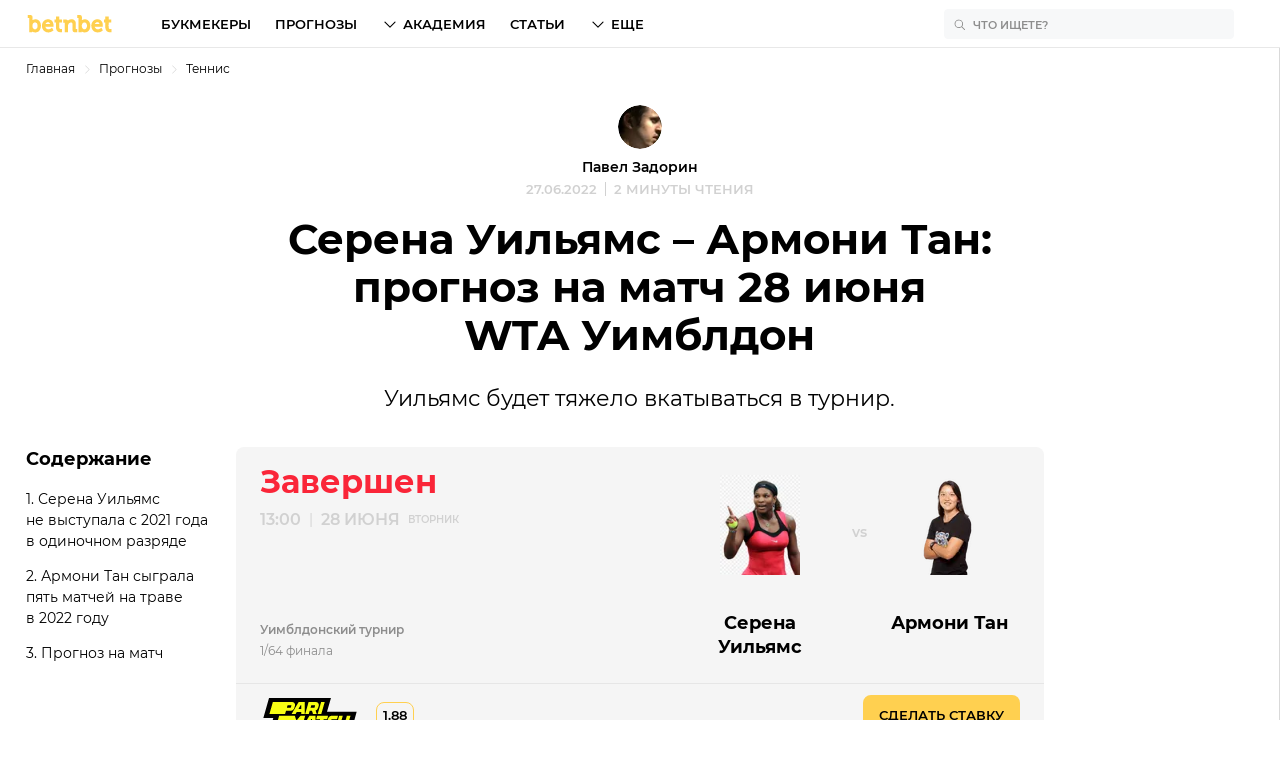

--- FILE ---
content_type: image/svg+xml
request_url: https://betnbet.tj/img/reactions/sad.svg
body_size: 1136
content:
<svg width="54" height="54" fill="none" xmlns="http://www.w3.org/2000/svg"><rect width="53.998" height="54" rx="26.999" fill="#fff"/><path d="M51.998 28.717c0 14.885-10.124 23.281-24.999 23.281C12.125 51.998 2 43.602 2 28.717 2 13.196 11.5 2 27 2c15.499 0 24.998 11.196 24.998 26.717z" fill="url(#paint0_linear)"/><path d="M27 45.639C6.5 45.13 4 36.479 2.25 24.266c-.125 1.4-.25 2.926-.25 4.452C2 43.603 12.125 52 27 52c14.874 0 24.998-8.397 24.998-23.282 0-1.526-.125-3.053-.25-4.452-1.75 12.213-6.25 21.882-24.749 21.373z" fill="url(#paint1_linear)"/><path d="M32.999 6.195c-.125 1.018-2.25 1.909-6 1.909s-5.875-.89-6-1.781c-.125-.891 2.875-1.782 6-1.782 3.25-.127 6.125.764 6 1.654z" fill="url(#paint2_linear)"/><path d="M15.124 16.759c1.125-.51 2.75-1.527 4.125-2.418a1.05 1.05 0 01.875 0c.375.255.625.764.375 1.146-.875 1.78-2.625 2.926-4.5 3.562-1.875.636-3.75.763-5.625.254-.25 0-.375-.254-.5-.509 0-.381.125-.636.5-.763 1.75-.255 3.375-.636 4.75-1.272zm15.874 6.87c-.375.127-.625.636-.375 1.017 1.125 2.672 3.375 4.199 5.75 4.326 2.375.127 4.75-1.145 6.375-2.926.125-.127.25-.509.125-.763-.125-.382-.5-.764-1-.637l-.375.128c-1.75.381-3.125.89-5.125.89-1.75-.127-2.625-.763-4.75-1.908-.125-.255-.375-.255-.625-.127zm-8 0c-.25-.128-.5-.128-.624 0-2 1.145-2.875 1.78-4.75 1.908-1.875.127-3.25-.509-5.125-.89l-.375-.128c-.375-.127-.875.128-1 .636 0 .255 0 .51.125.764 1.5 1.908 3.875 3.053 6.375 2.926 2.375-.127 4.625-1.654 5.75-4.326.25-.254 0-.763-.375-.89zm21.125-4.835c0-.381-.125-.636-.5-.763-1.625-.255-3.25-.636-4.75-1.272-1.125-.51-2.75-1.527-4.125-2.418a1.05 1.05 0 00-.875 0c-.375.255-.625.764-.375 1.146.875 1.78 2.625 2.926 4.5 3.562 1.875.636 3.75.763 5.625.254.25 0 .375-.254.5-.509z" fill="url(#paint3_linear)"/><path d="M18.749 37.24c2.75-.127 5.5 0 8.25 0h8.25c.874 0 1.624.764 1.624 1.782 0 .89-.625 1.526-1.5 1.654a92.195 92.195 0 01-16.749 0c-.875-.128-1.625-.89-1.5-1.909.125-.89.75-1.526 1.625-1.526z" fill="url(#paint4_linear)"/><path d="M18.749 35.971c2.75-.127 5.5 0 8.25 0h8.25c.874 0 1.624.763 1.624 1.781 0 .89-.625 1.527-1.5 1.654a92.23 92.23 0 01-16.749 0c-.875-.127-1.625-.89-1.5-1.908.125-.89.75-1.527 1.625-1.527z" fill="url(#paint5_linear)"/><path d="M19.249 12.684c-1.375.89-3 1.908-4.125 2.417-1.5.636-3 1.018-4.75 1.272-.375 0-.625.382-.5.764 0 .254.25.509.5.509 1.875.509 3.75.254 5.625-.255 1.875-.636 3.625-1.78 4.5-3.562.25-.382 0-1.018-.375-1.145a.597.597 0 00-.875 0zM34.749 12.685c1.375.89 3 1.908 4.125 2.417 1.5.636 3 1.018 4.75 1.272.375 0 .625.382.5.764 0 .254-.25.509-.5.509-1.875.509-3.75.254-5.625-.255-1.875-.636-3.625-1.78-4.5-3.562-.25-.382 0-1.018.375-1.145a.597.597 0 01.875 0z" fill="#D97818"/><path d="M11.374 24.265c1.5 1.909 3.875 3.054 6.375 2.927 2.375-.128 4.625-1.654 5.75-4.326.125-.382 0-.89-.375-1.018-.25-.127-.5-.127-.625 0-2 1.145-2.875 1.781-4.75 1.909-1.875.127-3.25-.51-5.124-.89l-.376-.128c-.375-.127-.875.127-1 .636 0 .509 0 .763.125.89z" fill="url(#paint6_linear)"/><path d="M42.624 24.266c-1.5 1.908-3.875 3.053-6.375 2.926-2.375-.128-4.625-1.654-5.75-4.326-.125-.381 0-.89.375-1.018.25-.127.5-.127.625 0 2 1.145 2.875 1.782 4.75 1.909s3.25-.51 5.125-.89l.375-.128c.375-.127.875.127 1 .636 0 .509 0 .763-.125.89z" fill="url(#paint7_linear)"/><defs><linearGradient id="paint0_linear" x1="26.999" y1="52.041" x2="26.999" y2="2" gradientUnits="userSpaceOnUse"><stop offset=".25" stop-color="#FED223"/><stop offset=".437" stop-color="#FED62C"/><stop offset=".741" stop-color="#FEE244"/><stop offset="1" stop-color="#FEEF5E"/></linearGradient><linearGradient id="paint1_linear" x1="26.999" y1="52.042" x2="26.999" y2="24.218" gradientUnits="userSpaceOnUse"><stop offset=".25" stop-color="#FEB123"/><stop offset=".537" stop-color="#FEBA23"/><stop offset="1" stop-color="#FED223"/></linearGradient><linearGradient id="paint2_linear" x1="26.998" y1="4.457" x2="26.998" y2="8.053" gradientUnits="userSpaceOnUse"><stop offset=".25" stop-color="#FFF8B5"/><stop offset=".39" stop-color="#FFF7AC"/><stop offset=".619" stop-color="#FFF594"/><stop offset=".907" stop-color="#FEF06C"/><stop offset="1" stop-color="#FEEF5E"/></linearGradient><linearGradient id="paint3_linear" x1="26.998" y1="28.958" x2="26.998" y2="14.211" gradientUnits="userSpaceOnUse"><stop offset=".25" stop-color="#FEB123"/><stop offset=".537" stop-color="#FEBA23"/><stop offset="1" stop-color="#FED223"/></linearGradient><linearGradient id="paint4_linear" x1="26.998" y1="40.984" x2="26.998" y2="37.168" gradientUnits="userSpaceOnUse"><stop stop-color="#FEEF5E"/><stop offset=".259" stop-color="#FEE244"/><stop offset=".563" stop-color="#FED62C"/><stop offset=".75" stop-color="#FED223"/></linearGradient><linearGradient id="paint5_linear" x1="26.998" y1="39.715" x2="26.998" y2="35.899" gradientUnits="userSpaceOnUse"><stop offset=".25" stop-color="#85321B"/><stop offset=".42" stop-color="#7C2F1A"/><stop offset=".698" stop-color="#642516"/><stop offset="1" stop-color="#421811"/></linearGradient><linearGradient id="paint6_linear" x1="17.369" y1="27.262" x2="17.369" y2="21.855" gradientUnits="userSpaceOnUse"><stop offset=".25" stop-color="#85321B"/><stop offset=".42" stop-color="#7C2F1A"/><stop offset=".698" stop-color="#642516"/><stop offset="1" stop-color="#421811"/></linearGradient><linearGradient id="paint7_linear" x1="36.629" y1="27.262" x2="36.629" y2="21.855" gradientUnits="userSpaceOnUse"><stop offset=".25" stop-color="#85321B"/><stop offset=".42" stop-color="#7C2F1A"/><stop offset=".698" stop-color="#642516"/><stop offset="1" stop-color="#421811"/></linearGradient></defs></svg>